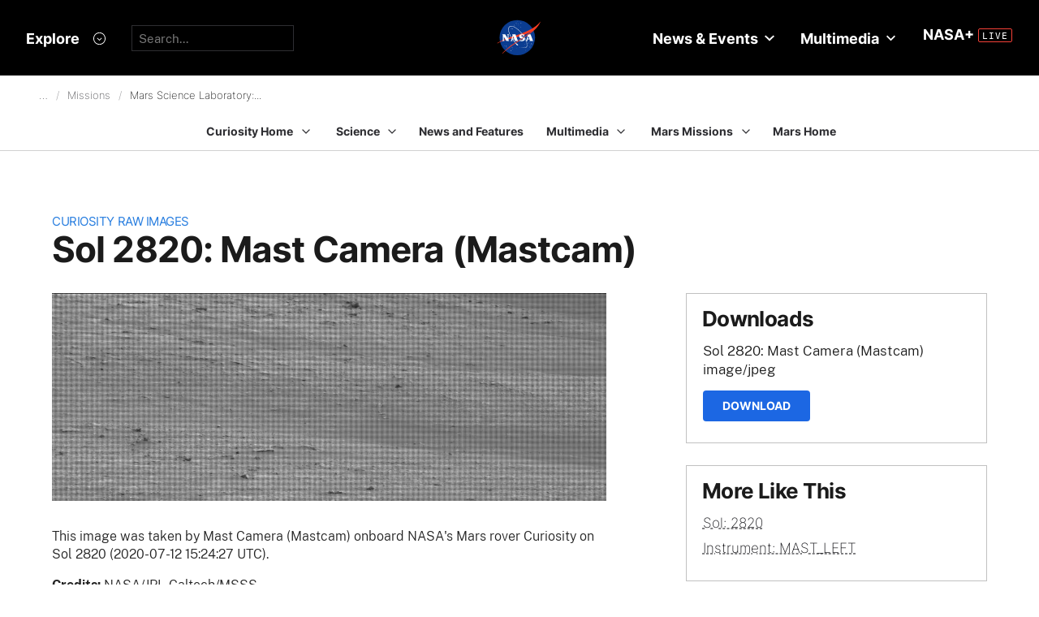

--- FILE ---
content_type: text/html; charset=utf-8
request_url: https://mars.nasa.gov/raw_images/830534/?site=msl
body_size: 9683
content:
<!DOCTYPE html>
<html lang='en'>
<head>
<meta content='text/html; charset=utf-8' http-equiv='Content-Type'>
<!-- Always force latest IE rendering engine or request Chrome Frame -->
<meta content='IE=edge,chrome=1' http-equiv='X-UA-Compatible'>
<!-- Responsiveness -->
<meta content='width=device-width, initial-scale=1.0' name='viewport'>
<!-- Favicon -->
<link href='/apple-touch-icon.png' rel='apple-touch-icon' sizes='180x180'>
<link href='/favicon-32x32.png' rel='icon' sizes='32x32' type='image/png'>
<link href='/favicon-16x16.png' rel='icon' sizes='16x16' type='image/png'>
<link href='/manifest.json' rel='manifest'>
<link color='#e48b55' href='/safari-pinned-tab.svg' rel='mask-icon'>
<meta content='#000000' name='theme-color'>

<meta name="csrf-param" content="authenticity_token" />
<meta name="csrf-token" content="C+SNrDDmn0ModvC18nXukOoRp33SWECorP351hDV14n2uAHpKe33dyUbxtu3284jitDQguyInt3P09h9cQEOHg==" />
<title>Sol 2820: Mast Camera (Mastcam) – NASA Mars Exploration</title>
<meta content='NASA Mars Exploration' property='og:site_name'>
<meta content='mars.nasa.gov' name='author'>
<meta content='Mars, missions, NASA, rover, Curiosity, Opportunity, InSight, Mars Reconnaissance Orbiter, facts' name='keywords'>
<meta content="This image was taken by Mast Camera (Mastcam) onboard NASA's Mars rover Curiosity on Sol 2820 (2020-07-12 15:24:27 UTC)." name='description'>
<meta content="This image was taken by Mast Camera (Mastcam) onboard NASA's Mars rover Curiosity on Sol 2820 (2020-07-12 15:24:27 UTC)." property='og:description'>
<meta content='Sol 2820: Mast Camera (Mastcam) – NASA Mars Exploration' property='og:title'>
<meta content='article' property='og:type'>
<meta content='https://mars.nasa.gov/raw_images/830534?site=msl' property='og:url'>
<meta content='https://mars.nasa.gov/msl-raw-images/msss/02820/mcam/2820ML0147530350208462C00_DXXX.jpg' property='og:image'>
<meta content='https://mars.nasa.gov/msl-raw-images/msss/02820/mcam/2820ML0147530350208462C00_DXXX.jpg' name='twitter:image'>
<link href='https://mars.nasa.gov/msl-raw-images/msss/02820/mcam/2820ML0147530350208462C00_DXXX.jpg' rel='image_src'>
<meta content='image/jpeg' property='og:image:type'>
<meta content='2020-07-15 02:37:58 UTC' property='og:updated_time'>

<meta content='195570401081308' property='fb:app_id'>
<link href='https://fonts.googleapis.com/css?family=Montserrat:200,300,400,500,600,700|Raleway:300,400' rel='stylesheet'>

<link rel="stylesheet" media="all" href="/assets/public_manifest-960bf896eb02d832a36d71169826d20e3716ebc7b890348cacc3cb50f760515a.css" />
<link rel="stylesheet" media="screen" href="/assets/mbcms/vendor/jquery.fancybox3-d5d81bdfc05a59e4ea72bca1d8b7fcc399bd3b61f7c06af95a8a48795df69d7a.css" />
<link rel="stylesheet" media="print" href="/assets/gulp/print-240f8bfaa7f6402dfd6c49ee3c1ffea57a89ddd4c8c90e2f2a5c7d63c5753e32.css" />
<script src="/assets/public_manifest-7200d3ca486e142bfef5e25a8f8e7494addd3eeb38a10158957c229134c60e5d.js"></script>
<script src="/assets/mbcms/vendor/jquery.fancybox3-a5c12236c52c2a69f0e8b265c1f19ae7a4bc127e864fe0bccc7c9ad0d4e1d7c4.js" defer="defer"></script>
<script src="/assets/mb_manifest-b5300f88e956e93f06e35e10c50c789298d34079094a74d6a57cb2c48f024cbb.js"></script>

<!--[if gt IE 8]><!-->
<script src="/assets/not_ie8_manifest.js"></script>
<!--[if !IE]>-->
<script src="/assets/not_ie8_manifest.js"></script>
<!--<![endif]-->
<!-- /twitter cards -->
<meta content='summary_large_image' name='twitter:card'>
<meta content='Sol 2820: Mast Camera (Mastcam)' name='twitter:title'>
<meta content='NASA’s real-time portal for Mars exploration, featuring the latest news, images, and discoveries from the Red Planet.' name='twitter:description'>
<meta name='twitter:image'>
</head>
<body class='is_pf is_not_hds megasection_nav_present msl'>
<svg display="none" width="0" height="0">  
  
  <symbol id="circle_plus" height="30" viewBox="0 0 30 30" width="30">
    <g fill-rule="evenodd" transform="translate(1 1)">
      <circle cx="14" cy="14" fill="#fff" fill-opacity=".1" fill-rule="nonzero" r="14" stroke="inherit" stroke-width="1"/>
      <path class="the_plus" d="m18.856 12.96v1.738h-4.004v3.938h-1.848v-3.938h-4.004v-1.738h4.004v-3.96h1.848v3.96z" fill="inherit"  stroke-width="0"/>
    </g>
  </symbol>
  
  <symbol id="circle_arrow" height="30" viewBox="0 0 30 30" width="30" xmlns="http://www.w3.org/2000/svg">
    <g transform="translate(1 1)"><circle cx="14" cy="14" fill="#fff" fill-opacity=".1" r="14" stroke="inherit" stroke-width="1"/>
    <path class="the_arrow" d="m8.5 15.00025h7.984l-2.342 2.42c-.189.197-.189.518 0 .715l.684.717c.188.197.494.197.684 0l4.35-4.506c.188-.199.188-.52 0-.717l-4.322-4.48c-.189-.199-.496-.199-.684 0l-.684.716c-.189.197-.189.519 0 .716l2.341 2.419h-8.011c-.276 0-.5.223-.5.5v1c0 .275.224.5.5.5z" stroke-width="0" fill="inherit"/>
    </g>
  </symbol>
  
  <symbol id="circle_close" height="30" viewBox="0 0 30 30" width="30">
    <g fill-rule="evenodd" transform="translate(1 1)">
      <circle cx="14" cy="14" fill="blue" fill-opacity="1" fill-rule="nonzero" r="14" stroke="inherit" stroke-width="1"/>
      <path class="the_plus" d="m18.856 12.96v1.738h-4.004v3.938h-1.848v-3.938h-4.004v-1.738h4.004v-3.96h1.848v3.96z" fill="inherit"  stroke-width="0"/>
    </g>
  </symbol>
  
  <symbol id="circle_close_hover" height="30" viewBox="0 0 30 30" width="30">
    <g fill-rule="evenodd" transform="translate(1 1)">
      <circle cx="14" cy="14" fill="white" fill-opacity="1" fill-rule="nonzero" r="14" stroke="inherit" stroke-width="1"/>
      <path class="the_plus" d="m18.856 12.96v1.738h-4.004v3.938h-1.848v-3.938h-4.004v-1.738h4.004v-3.96h1.848v3.96z" fill="inherit"  stroke-width="0"/>
    </g>
  </symbol>

  <symbol id="chevron_down" height="6" viewBox="0 0 10 6" width="10" xmlns="http://www.w3.org/2000/svg">
    <path d="m59 7v2.72727273l5 3.27272727 5-3.27272727v-2.72727273l-5 3.2727273z" transform="translate(-59 -7)"/>
  </symbol>

  <symbol id="gear" height="16" viewBox="0 0 16 16" width="16" xmlns="http://www.w3.org/2000/svg">
    <path d="m68 9h-1.09c-.15-.91-.5-1.75-1.021-2.471l.761-.77c.39-.39.39-1.029 0-1.42-.391-.39-1.021-.39-1.41 0l-.771.77c-.719-.519-1.469-.869-2.469-1.019v-1.09c0-.55-.45-1-1-1s-1 .45-1 1v1.09c-1 .15-1.75.5-2.47 1.02l-.77-.77c-.389-.39-1.029-.39-1.42 0-.39.391-.39 1.03 0 1.42l.771.77c-.521.72-.871 1.56-1.021 2.47h-1.09c-.55 0-1 .48-1 1.029 0 .551.45.971 1.12.971h.97c.15.91.5 1.75 1.021 2.471l-.771.769c-.39.39-.39 1.029 0 1.42.391.39 1.021.39 1.41 0l.78-.77c.72.52 1.47.87 2.47 1.02v1.09c0 .55.45 1 1 1s1-.45 1-1v-1.09c1-.15 1.75-.5 2.47-1.02l.771.77c.391.39 1.02.39 1.41 0 .39-.391.39-1.03 0-1.42l-.761-.76c.51-.72.87-1.56 1.02-2.48h1.09c.55 0 1-.45 1-1s-.45-1-1-1zm-7 4c-1.66 0-3-1.35-3-3s1.34-3 3-3c1.65 0 3 1.35 3 3s-1.35 3-3 3z" fill="#a79693" transform="translate(-53 -2)"/>
  </symbol>

</svg>



<div data-react-class="BrowseHappier" data-react-props="{&quot;gt&quot;:1,&quot;lt&quot;:11}" data-react-cache-id="BrowseHappier-0"></div>
<div data-react-class="HiPO" data-react-props="{}" data-react-cache-id="HiPO-0"></div>
<div id='main_container'>
<div id='site_body'>
<div class='mb_nasa_header_container'>
<link rel="stylesheet" media="screen" href="/assets/hds/vendor/main-0e8293e7ad59bb0de88372dfbd1b9767ac8525338b96ee501bf41b87f3c9e8a2.css" />
<script src="/assets/hds/vendor/main-bd874b95a9c4a94066a3a75c0eb300c10a5c80b8cf91f34b3541679353dd40a8.js" crossorigin="true" type="module"></script>
<div id='StaticNasaHeader'></div>

</div>

<div class='mb_page' id='page'>
<div class='page_cover'></div>
<div data-react-class="HiPO" data-react-props="{}" data-react-cache-id="HiPO-0"></div>
<div data-color-mode='light' data-hub='/mission/msl-curiosity/' id='StaticSecondaryNav'></div>
<section class='content_page module'>
<div class='grid_layout'>
<article>
<header id='page_header'>
<h2 class='category_title'>
<a href="/msl/multimedia/raw-images/">Curiosity Raw Images</a>
</h2>
<h1 class='article_title'>
Sol 2820: Mast Camera (Mastcam)
</h1>
</header>
<div id='primary_column'>
<figure class='lede'>
<a class='fancybox' href='https://mars.nasa.gov/msl-raw-images/msss/02820/mcam/2820ML0147530350208462C00_DXXX.jpg'>
<img alt="Nasa's Mars rover Curiosity acquired this image using its Mast Camera (Mastcam) on Sol 2820" class='' id='main_image' src='https://mars.nasa.gov/msl-raw-images/msss/02820/mcam/2820ML0147530350208462C00_DXXX.jpg'>
</a>
</figure>
<div class='wysiwyg_content'>
<p>
This image was taken by Mast Camera (Mastcam) onboard NASA's Mars rover Curiosity on Sol 2820 (2020-07-12 15:24:27 UTC).
</p>
<p>
<b>
Credits:
</b>
NASA/JPL-Caltech/MSSS
</p>
</div>
</div>
<div id='secondary_column'>
<aside class='downloads_module boxed'>
<div class='downloads'>
<h1 class='sidebar_title'>Downloads</h1>
<div class='download'>
<div class='title'>Sol 2820: Mast Camera (Mastcam)</div>
<div class='content_type'>image/jpeg</div>
<a class='button' download='https://mars.nasa.gov/msl-raw-images/msss/02820/mcam/2820ML0147530350208462C00_DXXX.jpg' href='https://mars.nasa.gov/msl-raw-images/msss/02820/mcam/2820ML0147530350208462C00_DXXX.jpg'>Download</a>
</div>
</div>
</aside>
<aside class='links_module boxed BlockLayout'>
<h1 class='sidebar_title'>
More Like This
</h1>
<ul class='related_items'>
<li>
<a href="msl/?mission=msl&amp;begin_sol=2820&amp;end_sol=2820">Sol: 2820</a>
</li>
<li>
<a href="msl/?mission=msl&amp;af=MAST_LEFT">Instrument: MAST_LEFT</a>
</li>
</ul>

</aside>
</div>
</article>
</div>
</section>

</div>
<div id='StaticNasaFooter'></div>


</div>
</div>
<script id="_fed_an_ua_tag" src="https://dap.digitalgov.gov/Universal-Federated-Analytics-Min.js?agency=NASA&subagency=JPL-Mars-MEPJPL&pua=UA-9453474-9,UA-118212757-11&dclink=true&sp=searchbox&exts=tif,tiff,wav" type='text/javascript'></script>


</body>
</html>
